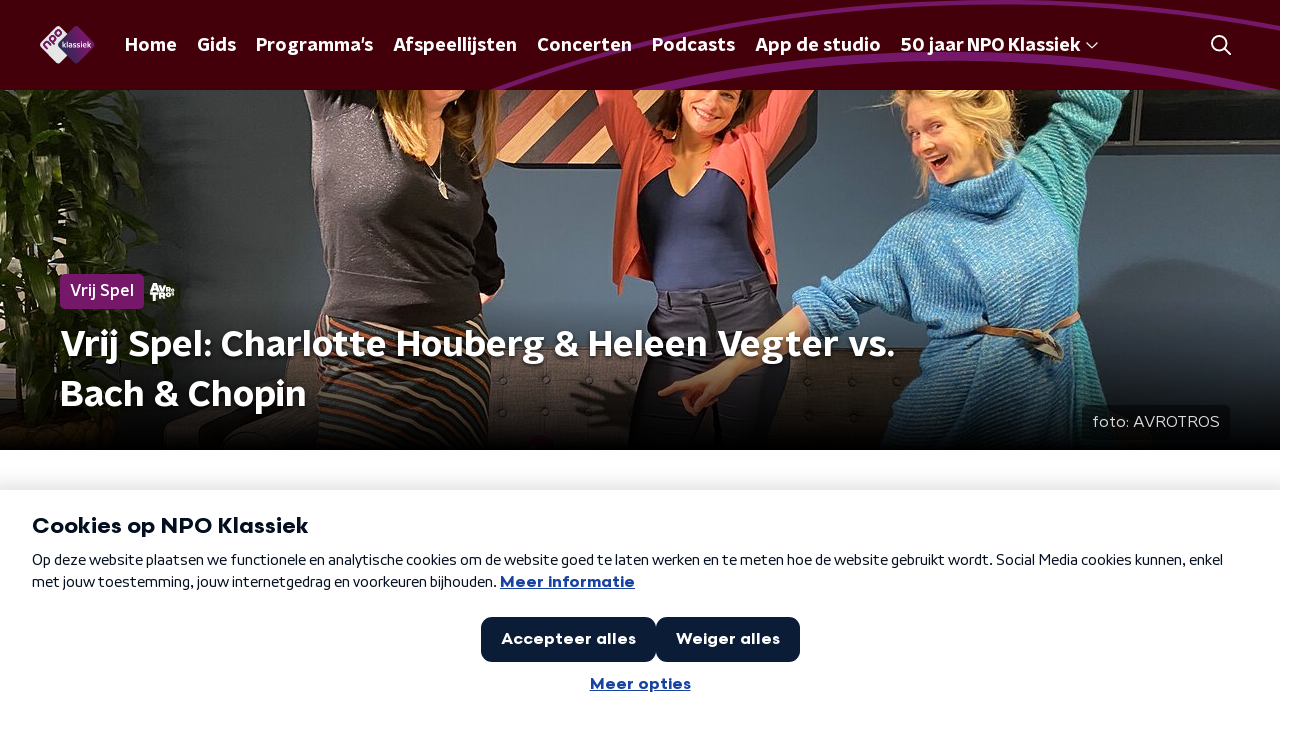

--- FILE ---
content_type: application/javascript
request_url: https://www.npoklassiek.nl/_next/static/chunks/5112-f51362f005e5d361.js
body_size: 6537
content:
"use strict";(self.webpackChunk_N_E=self.webpackChunk_N_E||[]).push([[5112],{64633:function(n,t,e){var r=e(66383),i=e(92228),o=e(52322),a=e(2784),c=e(76817),d=e(35505),u=e(71721);function l(){var n=(0,i.Z)(["\n  align-items: center;\n  color: ",";\n  display: flex;\n  flex-direction: column;\n  ","\n"]);return l=function(){return n},n}function s(){var n=(0,i.Z)(["\n  font-size: 1rem;\n  font-weight: ",";\n  margin-block-end: 5px;\n"]);return s=function(){return n},n}var f=new Set,p=d.ZP.div.withConfig({componentId:"sc-cbc591fe-0"})(l(),(function(n){var t=n.appearance,e=n.theme;return"dark"===t?e.textOnDarkColor:e.textOnLightColor}),(function(n){return n.isExpanded&&"pointer-events: none;"})),h=d.ZP.div.withConfig({componentId:"sc-cbc591fe-1"})(s(),(function(n){return n.theme.semiboldFontWeight}));t.Z=function(n){var t=n.appearance,e=void 0===t?"light":t,i=n.bannerId,d=n.scriptSrc,l=(0,r.Z)((0,c.YD)({triggerOnce:!0}),3),s=l[0],g=l[1],m=l[2],x=(0,u.m)(),v=Boolean(x)&&Boolean(x.state)?x.state:{isPlayerExpanded:!1},Z=(0,a.useState)(!1),b=Z[0],w=Z[1];return(0,a.useEffect)((function(){if(g&&m.target&&!f.has(d)){f.add(d);var n=document.createElement("script");return n.src=d,n.async=!0,m.target.append(n),function(){n.remove(),f.delete(d)}}}),[g,d,m]),(0,a.useEffect)((function(){w(v.isPlayerExpanded)}),[v.isPlayerExpanded]),(0,o.jsxs)(p,{appearance:e,isExpanded:b,ref:s,children:[(0,o.jsx)(h,{children:"Advertentie via ster.nl"}),(0,o.jsx)("div",{id:i})]})}},88811:function(n,t,e){var r=e(92228),i=e(52322),o=e(39097),a=e.n(o),c=e(35505),d=e(66241),u=e(23246);function l(){var n=(0,r.Z)(["\n  --padding-bottom: 20px;\n\n  display: flex;\n  margin: 0;\n  padding: 10px 0 var(--padding-bottom);\n  align-items: flex-start;\n\n  @media (min-width: ","px) {\n    --padding-bottom: 15px;\n  }\n\n  @media (min-width: ","px) {\n    --padding-bottom: 30px;\n  }\n"]);return l=function(){return n},n}function s(){var n=(0,r.Z)(["\n  align-items: center;\n  color: ",";\n  cursor: pointer;\n  display: flex;\n  font-weight: ",";\n  text-decoration: ",";\n\n  @media (hover: hover) {\n    &:hover {\n      text-decoration: underline;\n    }\n  }\n"]);return s=function(){return n},n}function f(){var n=(0,r.Z)(["\n  display: flex;\n  align-items: center;\n  white-space: nowrap;\n  color: ",";\n\n  > span {\n    overflow: hidden;\n    text-overflow: ellipsis;\n  }\n\n  > svg {\n    padding: 0 8px;\n\n    & [data-fill-color] {\n      fill: ",";\n    }\n  }\n\n  &:last-child {\n    overflow: hidden;\n\n    > svg {\n      display: none;\n    }\n  }\n"]);return f=function(){return n},n}var p=c.ZP.ol.withConfig({componentId:"sc-de153955-0"})(l(),u.J7.S,u.J7.L),h=c.ZP.a.withConfig({componentId:"sc-de153955-1"})(s(),(function(n){var t=n.appearance,e=n.theme;return"light"===t?e.breadcrumbLinkTextOnDarkColor:e.breadcrumbLinkTextOnLightColor}),(function(n){return n.theme.semiboldFontWeight}),(function(n){var t=n.theme;return t.breadcrumbLinkTextDecoration?t.breadcrumbLinkTextDecoration:"none"})),g=c.ZP.li.withConfig({componentId:"sc-de153955-2"})(f(),(function(n){var t=n.appearance,e=n.theme;return"light"===t?e.textOnDarkColor:e.textOnLightColor}),(function(n){var t=n.appearance,e=n.theme;return"light"===t?e.textOnDarkColor:e.textOnLightColor}));t.Z=function(n){var t=n.appearance,e=void 0===t?"dark":t,r=n.items;return r&&0!==r.length?(0,i.jsx)(p,{itemScope:!0,itemType:"https://schema.org/BreadcrumbList",children:r.map((function(n,t){return(0,i.jsxs)(g,{appearance:e,itemProp:"itemListElement",itemScope:!0,itemType:"https://schema.org/ListItem",children:[n.url?(0,i.jsxs)(i.Fragment,{children:[(0,i.jsx)(a(),{href:n.url,passHref:!0,children:(0,i.jsx)(h,{appearance:e,itemID:n.url,itemProp:"item",itemScope:!0,itemType:"https://schema.org/WebPage",children:(0,i.jsx)("span",{itemProp:"name",children:n.description})})}),(0,i.jsx)(d.Z,{size:6})]}):(0,i.jsx)("span",{itemProp:"name",children:n.description}),(0,i.jsx)("meta",{content:String(t+1),itemProp:"position"})]},t)}))}):null}},81709:function(n,t,e){var r=e(92228),i=e(35505),o=e(23246);function a(){var n=(0,r.Z)(["\n    flex-direction: column;\n  "]);return a=function(){return n},n}function c(){var n=(0,r.Z)(["\n  padding: 15px 0;\n  display: flex;\n  flex-direction: row;\n\n  ","\n"]);return c=function(){return n},n}var d=i.ZP.aside.withConfig({componentId:"sc-ec7202a-0"})(c(),o.wO.S(a()));t.Z=d},18884:function(n,t,e){var r=e(92228),i=e(35505),o=e(23246);function a(){var n=(0,r.Z)(["\n    display: grid;\n    grid-gap: 15px;\n    grid-template-columns: repeat(2, 1fr);\n  "]);return a=function(){return n},n}function c(){var n=(0,r.Z)(["\n    grid-gap: ","px;\n    grid-template-columns: repeat(4, 1fr);\n  "]);return c=function(){return n},n}function d(){var n=(0,r.Z)(["\n  display: flex;\n  flex-direction: column;\n  gap: 15px;\n\n  ","\n\n  ","\n"]);return d=function(){return n},n}var u=i.ZP.div.withConfig({componentId:"sc-3df3eb31-0"})(d(),o.wO.S(a()),(function(n){return o.wO.L(c(),n.gap?n.gap:15)}));t.Z=u},73104:function(n,t,e){var r=e(95178);t.Z=function(n){var t=n.content,e=t.contentType,i=t.value;return r.Z[e](i)}},67204:function(n,t,e){e.d(t,{Z:function(){return g}});var r=e(70865),i=e(92228),o=e(52322),a=e(35505),c=e(18884),d=e(50374),u=e(2998),l=e(47368),s=e(85120),f=e(45521);function p(){var n=(0,i.Z)(["\n  padding: ",";\n"]);return p=function(){return n},n}var h=(0,a.ZP)(s.Z).withConfig({componentId:"sc-5598c4d-0"})(p(),(function(n){return n.theme.contentSectionAttentionLinkWrapperPadding})),g=(0,a.Zz)((function(n){var t,e=n.articles,i=n.hasMoreNews,a=n.isFirst,s=void 0!==a&&a,p=n.isLast,g=void 0!==p&&p,m=n.moreNewsButton,x=n.sectionTitle,v=n.theme,Z=(0,u.t8)().state,b=Z.background,w=Z.backgroundColor,j=Z.backgroundFilter,C=Z.backgroundPosition,y=Z.endSlantedColor,I=Z.startSlantedColor,P=Z.variant;return 0===e.length?null:(0,o.jsxs)(d.Z,{background:b||w,backgroundFilter:j,backgroundPosition:C,endSlantedColor:y||w,endSlantedHeight:g?void 0:v.mainContentDefaultSlantedHeight,startSlantedColor:I||w,startSlantedHeight:s?void 0:v.mainContentDefaultSlantedHeight,variant:P,children:[(0,o.jsx)(f.Z,{children:x}),(0,o.jsx)(c.Z,{gap:25,children:e.map((function(n){return(0,o.jsx)(l.Z,(0,r.Z)({broadcasters:null!==(t=null===n||void 0===n?void 0:n.broadcasters)&&void 0!==t?t:null,category:n.categoryName,id:n.id,imageUrl:n.imageUrl,title:n.title,type:n.type,url:n.url},function(n){return["categorySlug"in n,"categoryTheme"in n,"openInNewWindow"in n].every(Boolean)}(n)?{categorySlug:n.categorySlug,categoryTheme:n.categoryTheme,openInNewWindow:n.openInNewWindow}:{}),n.id)}))}),i&&Boolean(m)&&(0,o.jsx)(h,{href:m.link,children:m.text})]})}))},47368:function(n,t,e){var r=e(25237),i=e.n(r)()((function(){return e.e(5275).then(e.bind(e,25275))}),{ssr:!0});t.Z=i},85120:function(n,t,e){var r=e(25237),i=e.n(r)()((function(){return e.e(2605).then(e.bind(e,92605))}),{ssr:!0});t.Z=i},45521:function(n,t,e){var r=e(25237),i=e.n(r)()((function(){return e.e(4778).then(e.bind(e,64778))}),{ssr:!0});t.Z=i},45112:function(n,t,e){e.d(t,{r:function(){return Pn}});var r=e(70865),i=e(92228),o=e(52322),a=e(25237),c=e.n(a),d=e(97729),u=e.n(d),l=e(39097),s=e.n(l),f=e(2784),p=e(35505),h=e(64633),g=e(14707),m=e(88811),x=e(26187),v=e(82147),Z=e(81709),b=e(28144),w=e(59504),j=e(15007),C=e(34419),y=e(73104),I=e(67204),P=e(68596),S=e(2998),k=e(24618),L=e(71278),O=e(23246),B=e(45897),A=e(66493),E=e(19713);function U(){var n=(0,i.Z)(["\n  display: flex;\n  flex-direction: column;\n"]);return U=function(){return n},n}function z(){var n=(0,i.Z)(["\n    grid-template-rows: auto 1fr;\n    grid-gap: 30px;\n    grid-row-gap: 0;\n  "]);return z=function(){return n},n}function H(){var n=(0,i.Z)(["\n    grid-template-columns: 190px auto;\n  "]);return H=function(){return n},n}function D(){var n=(0,i.Z)(["\n    grid-template-columns: 190px auto 170px;\n  "]);return D=function(){return n},n}function M(){var n=(0,i.Z)(["\n  grid-gap: 0;\n\n  ","\n\n  ","\n\n   ","\n"]);return M=function(){return n},n}function N(){var n=(0,i.Z)(["\n    display: none;\n  "]);return N=function(){return n},n}function T(){var n=(0,i.Z)(["\n  ","\n"]);return T=function(){return n},n}function W(){var n=(0,i.Z)(["\n  height: auto;\n"]);return W=function(){return n},n}function F(){var n=(0,i.Z)(["\n    display: block;\n    min-width: 160px;\n    grid-row: 1 / 3;\n  "]);return F=function(){return n},n}function J(){var n=(0,i.Z)(["\n  display: none;\n\n  ","\n"]);return J=function(){return n},n}function R(){var n=(0,i.Z)(["\n    grid-column: 2;\n    grid-row: 1 / 3;\n  "]);return R=function(){return n},n}function _(){var n=(0,i.Z)(["\n        @media (min-width: ","px) {\n          overflow: auto;\n        }\n      "]);return _=function(){return n},n}function V(){var n=(0,i.Z)(["\n  ","\n\n  ","\n"]);return V=function(){return n},n}function q(){var n=(0,i.Z)(["\n    margin: 0;\n    grid-column: 2;\n    grid-row: 3;\n  "]);return q=function(){return n},n}function Y(){var n=(0,i.Z)(["\n  ","\n"]);return Y=function(){return n},n}function $(){var n=(0,i.Z)(["\n  display: flex;\n  flex-direction: column;\n"]);return $=function(){return n},n}function G(){var n=(0,i.Z)(["\n    align-items: flex-start;\n    padding-left: 0;\n    padding-right: 0;\n    flex-direction: column;\n  "]);return G=function(){return n},n}function K(){var n=(0,i.Z)(["\n  position: relative;\n  align-items: center;\n  display: flex;\n  padding-bottom: 15px;\n\n  ","\n"]);return K=function(){return n},n}function Q(){var n=(0,i.Z)(["\n    font-size: 18px;\n    width: 100%;\n\n    &:after {\n      display: block;\n      position: relative;\n      padding-top: 10px;\n      margin-bottom: 5px;\n    }\n  "]);return Q=function(){return n},n}function X(){var n=(0,i.Z)(["\n  font-size: 14px;\n  padding: 5px 0;\n\n  span {\n    color: ",";\n  }\n\n  ","\n\n  ","\n"]);return X=function(){return n},n}function nn(){var n=(0,i.Z)(["\n    width: 88px;\n    height: 88px;\n    margin-bottom: 5px;\n    margin-top: 0;\n  "]);return nn=function(){return n},n}function tn(){var n=(0,i.Z)(["\n  width: 33px;\n  height: 33px;\n  border-radius: 50%;\n  margin: -2px 10px 0 0;\n\n  ",";\n"]);return tn=function(){return n},n}function en(){var n=(0,i.Z)(["\n  margin-top: -2px;\n\n  &:last-of-type > span::after {\n    content: '';\n  }\n"]);return en=function(){return n},n}function rn(){var n=(0,i.Z)(["\n    padding: 5px 0 0;\n    font-size: 16px;\n\n    &:after {\n      content: none;\n    }\n  "]);return rn=function(){return n},n}function on(){var n=(0,i.Z)(["\n  display: inline-block;\n\n  &:after {\n    content: '|';\n    padding: 0 5px;\n  }\n\n  ","\n"]);return on=function(){return n},n}function an(){var n=(0,i.Z)(["\n    padding-top: 0;\n    border-top: 0;\n  "]);return an=function(){return n},n}function cn(){var n=(0,i.Z)(["\n  border-top: 1px solid #ccc;\n  padding-top: 15px;\n\n  ","\n"]);return cn=function(){return n},n}function dn(){var n=(0,i.Z)(["\n  cursor: pointer;\n  color: inherit;\n  text-decoration: none;\n\n  @media (hover: hover) {\n    &:hover div {\n      color: ",";\n    }\n  }\n"]);return dn=function(){return n},n}function un(){var n=(0,i.Z)(["\n    flex-direction: column;\n    align-items: flex-start;\n    padding: 12px 0;\n  "]);return un=function(){return n},n}function ln(){var n=(0,i.Z)(["\n  display: flex;\n  align-items: center;\n  justify-content: flex-start;\n  padding: 5px 0;\n\n  ",";\n"]);return ln=function(){return n},n}function sn(){var n=(0,i.Z)(["\n    display: flex;\n    align-items: center;\n    justify-content: flex-start;\n  "]);return sn=function(){return n},n}function fn(){var n=(0,i.Z)(["\n  padding: 5px 0;\n\n  ","\n"]);return fn=function(){return n},n}function pn(){var n=(0,i.Z)(["\n    width: 70px;\n    height: 70px;\n  "]);return pn=function(){return n},n}function hn(){var n=(0,i.Z)(["\n    width: 85px;\n    height: 85px;\n  "]);return hn=function(){return n},n}function gn(){var n=(0,i.Z)(["\n  margin-right: 15px;\n  border-radius: 50%;\n  background-color: ",";\n  width: 50px;\n  height: 50px;\n\n  ","\n\n  ","\n"]);return gn=function(){return n},n}function mn(){var n=(0,i.Z)(["\n    line-height: 20px;\n    max-height: 50px;\n    overflow: hidden;\n    padding-top: 0;\n  "]);return mn=function(){return n},n}function xn(){var n=(0,i.Z)(["\n  font-family: ",";\n  font-weight: ",";\n  line-height: 22px;\n  padding-top: 8px;\n\n  ","\n"]);return xn=function(){return n},n}function vn(){var n=(0,i.Z)(["\n    margin-left: 10px;\n  "]);return vn=function(){return n},n}function Zn(){var n=(0,i.Z)(["\n  margin-top: 2px;\n  margin-left: 8px;\n\n  ","\n"]);return Zn=function(){return n},n}function bn(){var n=(0,i.Z)(["\n    flex: initial;\n    font-size: 16px;\n  "]);return bn=function(){return n},n}function wn(){var n=(0,i.Z)(["\n  flex: 1;\n  display: flex;\n  align-items: center;\n  justify-content: flex-end;\n  font-size: 14px;\n\n  ","\n"]);return wn=function(){return n},n}function jn(){var n=(0,i.Z)(["\n    & + div {\n      margin-top: 30px;\n    }\n  "]);return jn=function(){return n},n}function Cn(){var n=(0,i.Z)(["\n  & + div {\n    margin-top: 20px;\n  }\n\n  ","\n"]);return Cn=function(){return n},n}var yn=c()((function(){return e.e(2070).then(e.bind(e,12070))}),{loadableGenerated:{webpack:function(){return[12070]}},ssr:!1}),In=p.ZP.article.withConfig({componentId:"sc-cd0b0bd0-0"})(U()),Pn=(0,p.ZP)(x.Z).withConfig({componentId:"sc-cd0b0bd0-1"})(M(),O.wO.S(z()),O.wO.M(H()),O.wO.L(D())),Sn=p.ZP.div.withConfig({componentId:"sc-cd0b0bd0-2"})(T(),O.wO.L(N())),kn=(0,p.ZP)(h.Z).withConfig({componentId:"sc-cd0b0bd0-3"})(W()),Ln=(0,p.ZP)(v.Z).withConfig({componentId:"sc-cd0b0bd0-4"})(J(),O.wO.L(F())),On=(0,p.ZP)(b.Z).withConfig({componentId:"sc-cd0b0bd0-5"})(V(),O.wO.S(R()),"radio5"===A.o?(0,p.iv)(_(),O.J7.S):null),Bn=(0,p.ZP)(g.Z).withConfig({componentId:"sc-cd0b0bd0-6"})(Y(),O.wO.S(q())),An=(0,p.ZP)(Z.Z).withConfig({componentId:"sc-cd0b0bd0-7"})($()),En=p.ZP.div.withConfig({componentId:"sc-cd0b0bd0-8"})(K(),O.wO.S(G())),Un=p.ZP.div.withConfig({componentId:"sc-cd0b0bd0-9"})(X(),(function(n){return n.theme.lightTextColor}),(function(n){return!n.hideBorder&&"\n    &:after {\n      position: absolute;\n      bottom: 0;\n      left: 0;\n      content: '';\n      width: 100%;\n      border-bottom: 1px solid ".concat(n.theme.anchorColor||n.theme.mainAccentColor,";\n    }\n  ")}),O.wO.S(Q())),zn=p.ZP.img.withConfig({componentId:"sc-cd0b0bd0-10"})(tn(),O.wO.S(nn())),Hn=p.ZP.div.withConfig({componentId:"sc-cd0b0bd0-11"})(en()),Dn=p.ZP.span.withConfig({componentId:"sc-cd0b0bd0-12"})(on(),O.wO.S(rn())),Mn=p.ZP.div.withConfig({componentId:"sc-cd0b0bd0-13"})(cn(),O.wO.S(an())),Nn=p.ZP.a.withConfig({componentId:"sc-cd0b0bd0-14"})(dn(),(function(n){return n.theme.anchorHoverColor||n.theme.mainAccentColor})),Tn=p.ZP.div.withConfig({componentId:"sc-cd0b0bd0-15"})(ln(),O.wO.S(un())),Wn=p.ZP.div.withConfig({componentId:"sc-cd0b0bd0-16"})(fn(),O.dW.S(sn())),Fn=(0,p.ZP)(C.Z).withConfig({componentId:"sc-cd0b0bd0-17"})(gn(),(function(n){return n.theme.lightBackgroundColor}),O.wO.S(pn()),O.wO.L(hn())),Jn=p.ZP.div.withConfig({componentId:"sc-cd0b0bd0-18"})(xn(),(function(n){return n.theme.semiboldFontFamily}),(function(n){return n.theme.semiboldFontWeight}),O.dW.S(mn())),Rn=p.ZP.span.withConfig({componentId:"sc-cd0b0bd0-19"})(Zn(),O.wO.S(vn())),_n=p.ZP.span.withConfig({componentId:"sc-cd0b0bd0-20"})(wn(),O.wO.S(bn())),Vn=p.ZP.div.withConfig({componentId:"sc-cd0b0bd0-21"})(Cn(),O.wO.S(jn()));t.Z=(0,p.Zz)((function(n){var t,e,i=n.article,a=n.breadcrumbs,c=n.broadcasters,d=n.desktopAd,l=n.mobileAd,p=n.pageHeaderBackgroundImagePortraitSource,g=n.pageHeaderBackgroundImagePortraitUrl,x=n.pageHeaderBackgroundImageSource,v=n.pageHeaderBackgroundImageUrl,Z=n.pageHeaderLabel,b=n.pageHeaderLabelAppearance,O=void 0===b?"primary":b,A=n.pageHeaderTitle,U=n.relatedArticles,z=n.shareLinks,H=n.standpointBlock,D=n.theme,M=n.themeVariant,N=void 0===M?"default":M,T=(0,f.useRef)(),W=(0,f.useState)(""),F=W[0],J=W[1],R=null===(t=(0,E.F)(D,i.category.theme))||void 0===t?void 0:t.background;(0,f.useEffect)((function(){J((0,B.$)(T.current))}),[T]);return(0,o.jsxs)(o.Fragment,{children:[(0,o.jsx)(u(),{children:(0,o.jsx)("script",{dangerouslySetInnerHTML:{__html:JSON.stringify({"@context":"https://schema.org","@type":"NewsArticle",author:{"@type":"Organization",name:i.ldJson.author},dateModified:i.ldJson.dateModified,datePublished:i.ldJson.datePublished,description:i.ldJson.description,headline:A,image:[i.ldJson.imageUrl],mainEntityOfPage:i.ldJson.url,publisher:{"@type":"Organization",logo:{"@type":"ImageObject",height:200,url:i.ldJson.publisherImage,width:200},name:i.ldJson.publisherName},url:i.ldJson.url})},type:"application/ld+json"})}),(0,o.jsxs)(In,{children:[(0,o.jsx)(j.Z,{backgroundImageAppearance:"secondary",backgroundImageHeight:"high",backgroundImagePortraitUrl:g,backgroundImageUrl:v,borderBottomColor:R,broadcasters:c,imageSource:x,label:Z,labelAppearance:O,labelColor:R,portraitImageSource:p,title:A}),(0,o.jsxs)(P.Z,{initialVariant:N,children:[Boolean(a)&&(0,o.jsx)(m.Z,{items:a}),(0,o.jsxs)(Pn,{children:[(0,o.jsx)(An,{children:(0,o.jsxs)(En,{children:[Boolean(i.showAuthor)&&i.authorImageUrl&&(0,o.jsx)(zn,{alt:i.authorName,loading:"lazy",src:i.authorImageUrl}),(0,o.jsxs)(Un,{hideBorder:Boolean(i.hideMetadata),children:[Boolean(i.showAuthor)&&i.authorName&&(0,o.jsxs)("div",{children:[(0,o.jsx)("span",{children:"Door:"})," ",(0,o.jsx)("strong",{children:i.authorName})]}),!i.hideMetadata&&i.articlePublishDate&&(0,o.jsx)(Hn,{children:(0,o.jsxs)(Dn,{children:[(0,L.fh)(i.articlePublishDate)," ",(0,L.u6)(i.articlePublishDate)]})}),!i.hideMetadata&&Boolean(i.showLastUpdated)&&i.articleUpdateDate&&(0,o.jsx)(Hn,{children:(0,o.jsxs)(Dn,{children:["Aangepast ",(0,L.fh)(i.articleUpdateDate).toLowerCase()," ",(0,L.u6)(i.articleUpdateDate)]})})]}),!i.hideMetadata&&F&&(0,o.jsxs)(_n,{children:[(0,o.jsx)(k.Z,{color:D.textOnLightColor}),(0,o.jsx)(Rn,{children:F})]})]})}),(0,o.jsxs)(On,{ref:T,children:[Boolean(H)&&(0,o.jsx)(yn,(0,r.Z)({},H),H.formId),i.introduction&&(0,o.jsx)(w.Z,{appearance:"strong",content:i.introduction}),null===(e=i.content)||void 0===e?void 0:e.map((function(n,t){return(0,o.jsx)(Vn,{children:(0,o.jsx)(y.Z,{content:n})},"ci".concat(t))}))]}),(0,o.jsx)(Ln,{children:d&&(0,o.jsx)(kn,{bannerId:d.bannerId,scriptSrc:d.scriptSrc})}),function(n){return Boolean(n.programme)||Boolean(n.podcast)||n.artists.length>0}(i)&&(0,o.jsxs)(Mn,{children:[Boolean(i.programme)&&(0,o.jsx)(s(),{href:i.programme.url,passHref:!0,children:(0,o.jsx)(Nn,{children:(0,o.jsxs)(Wn,{children:[(0,o.jsx)(Fn,{alt:i.programme.name,imageSize:C.l.PLAYER_PREVIEW,imageUrl:i.programme.imageUrl}),(0,o.jsxs)("div",{children:[(0,o.jsx)(Jn,{children:i.programme.name}),(0,o.jsx)("span",{children:i.programme.broadcasterName})]})]})})},i.programme.id),Boolean(i.podcast)&&(0,o.jsx)(s(),{href:i.podcast.url,passHref:!0,children:(0,o.jsx)(Nn,{children:(0,o.jsxs)(Wn,{children:[(0,o.jsx)(Fn,{alt:i.podcast.name,imageSize:C.l.PLAYER_PREVIEW,imageUrl:i.podcast.imageUrl}),(0,o.jsxs)("div",{children:[(0,o.jsx)(Jn,{children:i.podcast.name}),(0,o.jsx)("span",{children:i.podcast.broadcasterName})]})]})})},i.podcast.id),i.artists.map((function(n){return(0,o.jsx)(s(),{href:n.url,passHref:!0,children:(0,o.jsx)(Nn,{children:(0,o.jsxs)(Tn,{children:[(0,o.jsx)(Fn,{alt:n.name,imageSize:C.l.PLAYER_PREVIEW,imageUrl:n.imageUrl}),(0,o.jsx)(Jn,{children:n.name})]})})},n.id)}))]}),(0,o.jsx)(Bn,{shareLinks:z,tags:i.tags})]}),l&&(0,o.jsx)(Sn,{children:(0,o.jsx)(h.Z,{bannerId:l.bannerId,scriptSrc:l.scriptSrc})})]}),U&&U.articles.length>0&&(0,o.jsx)(S.xb,{initialVariant:U.themeVariant,children:(0,o.jsx)(I.Z,(0,r.Z)({isFirst:!0,isLast:!0},U))})]})]})}))},24618:function(n,t,e){var r=e(70865),i=e(96670),o=e(26297),a=e(92228),c=e(52322);function d(){var n=(0,a.Z)(["\n  g > g {\n    fill: ",";\n  }\n"]);return d=function(){return n},n}var u=e(35505).ZP.svg.withConfig({componentId:"sc-72df9907-0"})(d(),(function(n){return n.fillColor}));t.Z=function(n){var t=n.color,e=n.size,a=void 0===e?20:e,d=(0,o.Z)(n,["color","size"]);return(0,c.jsxs)(u,(0,i.Z)((0,r.Z)({fillColor:t,height:"".concat(a,"px"),preserveAspectRatio:"none",viewBox:"0 0 14 14",width:"".concat(a,"px"),xmlns:"http://www.w3.org/2000/svg"},d),{children:[(0,c.jsx)("title",{children:"clock"}),(0,c.jsx)("g",{fill:"none",fillRule:"evenodd",stroke:"none",strokeWidth:"1",children:(0,c.jsx)("path",{d:"M7,0 C3.13306452,0 0,3.13306452 0,7 C0,10.8669355 3.13306452,14 7,14 C10.8669355,14 14,10.8669355 14,7 C14,3.13306452 10.8669355,0 7,0 Z M13.0967742,7 C13.0967742,10.3504032 10.3842742,13.0967742 7,13.0967742 C3.64959677,13.0967742 0.903225806,10.3842742 0.903225806,7 C0.903225806,3.64959677 3.61572581,0.903225806 7,0.903225806 C10.3504032,0.903225806 13.0967742,3.61572581 13.0967742,7 Z M8.89395161,9.49233871 L6.60201613,7.82701613 C6.51451613,7.76209677 6.46370968,7.66048387 6.46370968,7.55322581 L6.46370968,3.0483871 C6.46370968,2.86209677 6.61612903,2.70967742 6.80241935,2.70967742 L7.19758065,2.70967742 C7.38387097,2.70967742 7.53629032,2.86209677 7.53629032,3.0483871 L7.53629032,7.17782258 L9.52620968,8.62580645 C9.67862903,8.7358871 9.70967742,8.94758065 9.59959677,9.1 L9.36814516,9.41895161 C9.25806452,9.56854839 9.04637097,9.60241935 8.89395161,9.49233871 L8.89395161,9.49233871 Z",fill:"#000000",fillRule:"nonzero"})})]}))}},45897:function(n,t,e){e.d(t,{$:function(){return r}});var r=function(n){var t;if(!n||(null===(t=n.querySelector)||void 0===t?void 0:t.call(n,"#PUZZLE")))return"";var e,r,i,o=n.querySelectorAll("h1, h2, h3, h4, h5, p, li, td, th"),a=Array.from(o).map((function(n){return null!==(r=null!==(e=n.innerText)&&void 0!==e?e:n.textContent)&&void 0!==r?r:""})).join(" ").trim(),c=a?(null!==(i=a.match(/\S+/g))&&void 0!==i?i:[]).length:0,d=c/200*60,u=8*n.querySelectorAll('[data-content-type="article-embed"]').length+4*n.querySelectorAll("img").length,l=4.4*Math.floor(c/100),s=Math.ceil(d+u+l);if(0===s)return"";if(s<90)return"1 minuut";if(s>=3600)return"Meer dan een uur";var f=Math.ceil(s/60);return 60===f?"1 uur":"".concat(f," ").concat(1===f?"minuut":"minuten")}},19713:function(n,t,e){e.d(t,{C:function(){return r},F:function(){return i}});var r=function(n){switch(n){case"primaryColor":return"mainAccent";case"secondaryColor":return"secondaryAccent";default:return"default"}},i=function(n,t){var e;return null===(e=n.articleCategoryColors)||void 0===e?void 0:e[t]}}}]);

--- FILE ---
content_type: application/javascript
request_url: https://www.npoklassiek.nl/_next/static/chunks/pages/programmas-f782f1e02d36e51f.js
body_size: 5307
content:
(self.webpackChunk_N_E=self.webpackChunk_N_E||[]).push([[5044],{67603:function(n,t,r){(window.__NEXT_P=window.__NEXT_P||[]).push(["/programmas",function(){return r(46197)}])},46197:function(n,t,r){"use strict";r.r(t),r.d(t,{__N_SSP:function(){return J},default:function(){return W}});var e=r(70865),i=r(26297),o=r(52322),a=r(92228),u=r(63602),c=r(5632),l=r(2784),s=r(35505),d=r(11281),f=r(18884),g=r(15007),h=r(4330),p=r(14702),x=r(34419),v=r(38280),m=r(52686),b=r(75007),Z=r(2998),C=r(23246),k=r(53029);function w(){var n=(0,a.Z)(["\n  --font-size: 0.875rem;\n\n  color: ",";\n  font-size: var(--font-size);\n  line-height: 1.375;\n  margin: 10px 0 0;\n\n  @media (min-width: ","px) {\n    --font-size: 1rem;\n  }\n"]);return w=function(){return n},n}function j(){var n=(0,a.Z)(["\n  --font-size: 0.875rem;\n\n  color: ",";\n  font-size: var(--font-size);\n  line-height: 1.375;\n  margin: 4px 0 0;\n\n  @media (min-width: ","px) {\n    --font-size: 1rem;\n  }\n"]);return j=function(){return n},n}function S(){var n=(0,a.Z)(["\n  margin-bottom: 15px;\n"]);return S=function(){return n},n}var P=s.ZP.h3.withConfig({componentId:"sc-2a3b02cd-0"})(w(),(function(n){return n.textColor}),C.J7.M),z=s.ZP.span.withConfig({componentId:"sc-2a3b02cd-1"})(j(),(function(n){return n.textColor}),C.J7.M),H=s.ZP.div.withConfig({componentId:"sc-2a3b02cd-2"})(S()),L=function(n){var t=n.broadcasters,r=n.imageUrl,e=n.name,i=n.url,a=(0,Z.t8)().state.textColor,u=(0,l.useRef)(null),c=(0,k.Z)(u,{freezeOnceVisible:!0}),s=Boolean(null===c||void 0===c?void 0:c.isIntersecting),d=function(n){return 0===n.length||n.length>2?null:n.join("/")}(t);return d?(0,o.jsxs)(b.Z,{href:i,lazyLoadingRef:u,children:[(0,o.jsx)(m.Z,{$isVisible:s,alt:e,as:x.Z,height:"252",imageSize:x.l.TILE,imageUrl:null!==r&&void 0!==r?r:v.R,loading:"lazy",width:"252"}),(0,o.jsxs)(H,{children:[(0,o.jsx)(P,{textColor:a,children:e}),(0,o.jsx)(z,{textColor:a,children:d})]})]}):(0,o.jsx)(v.Z,{href:i,imageUrl:r,name:e})},y=r(68596),I=r(98580);function O(){var n=(0,a.Z)(["\n  display: flex;\n  flex-direction: column;\n"]);return O=function(){return n},n}function T(){var n=(0,a.Z)(["\n    margin-bottom: 30px;\n  "]);return T=function(){return n},n}function _(){var n=(0,a.Z)(["\n  margin-bottom: 20px;\n\n  ","\n"]);return _=function(){return n},n}function N(){var n=(0,a.Z)(["\n    grid-gap: 20px;\n    grid-template-columns: repeat(3, 1fr);\n  "]);return N=function(){return n},n}function M(){var n=(0,a.Z)(["\n    grid-gap: 25px;\n    grid-template-columns: repeat(4, 1fr);\n  "]);return M=function(){return n},n}function B(){var n=(0,a.Z)(["\n  display: grid;\n  grid-gap: 15px;\n  grid-template-columns: repeat(2, 1fr);\n\n  ","\n\n  ","\n"]);return B=function(){return n},n}var F=s.ZP.article.withConfig({componentId:"sc-5c5e2bf-0"})(O()),V=s.ZP.div.withConfig({componentId:"sc-5c5e2bf-1"})(_(),C.wO.M(T())),E=(0,s.ZP)(f.Z).withConfig({componentId:"sc-5c5e2bf-2"})(B(),C.wO.M(N()),C.wO.L(M())),R=function(n){var t=n.currentUrl,r=n.initialValues,i=n.pageHeaderBackgroundImageUrl,a=n.pageHeaderLabel,s=n.pageHeaderShowDecoration,f=n.pageHeaderTitle,x=n.pagination,v=n.programmes,m=n.programmesUrl,b=n.sortValues,Z=(0,l.useState)(!1),C=Z[0],k=Z[1],w=(0,c.useRouter)();return(0,l.useEffect)((function(){k(!1)}),[w.asPath]),(0,o.jsxs)(F,{children:[(0,o.jsx)(g.Z,{backgroundImageUrl:i,label:a,showDecoration:s,title:f}),(0,o.jsxs)(y.Z,{initialVariant:"default",children:[(0,o.jsx)(V,{children:(0,o.jsx)(u.J9,{initialValues:r,onSubmit:function(n){var t={sort:b[0].id},e=(0,I.Z)(m,r,t),i=(0,I.Z)(m,n,t);e!==i&&(k(!0),w.push(i))},children:function(n){var t=n.handleSubmit,r=n.setFieldValue,e=n.submitForm,i=n.values;return(0,o.jsx)("form",{onSubmit:t,children:(0,o.jsx)(d.Z,{controls:[{label:"Sorteren",name:"sort",options:b,value:i.sort}],onValueChange:function(n,t){r(n,t,!1),e()}})})}})}),C?(0,o.jsx)(h.Z,{}):(0,o.jsxs)(o.Fragment,{children:[(0,o.jsx)(E,{children:v.map((function(n){return(0,o.jsx)(L,(0,e.Z)({},n),n.id)}))}),x.maxPage>1&&(0,o.jsx)(p.Z,{baseHref:t,currentPage:x.currentPage,maxPage:x.maxPage})]})]})]})},U=r(66724),D=r(21264),X=r(32e3),J=!0,W=function(n){if((0,U.V)(n))return(0,o.jsx)(X.Z,(0,e.Z)({},n));var t=n.seo,r=n.title,a=n.trackingObj,u=(0,i.Z)(n,["seo","title","trackingObj"]);return(0,o.jsx)(D.Z,{seo:t,title:r,trackingObj:a,children:(0,o.jsx)(R,(0,e.Z)({},u))})}},45890:function(n,t,r){"use strict";var e=r(89755);t.Z=e.Z},18884:function(n,t,r){"use strict";var e=r(92228),i=r(35505),o=r(23246);function a(){var n=(0,e.Z)(["\n    display: grid;\n    grid-gap: 15px;\n    grid-template-columns: repeat(2, 1fr);\n  "]);return a=function(){return n},n}function u(){var n=(0,e.Z)(["\n    grid-gap: ","px;\n    grid-template-columns: repeat(4, 1fr);\n  "]);return u=function(){return n},n}function c(){var n=(0,e.Z)(["\n  display: flex;\n  flex-direction: column;\n  gap: 15px;\n\n  ","\n\n  ","\n"]);return c=function(){return n},n}var l=i.ZP.div.withConfig({componentId:"sc-3df3eb31-0"})(c(),o.wO.S(a()),(function(n){return o.wO.L(u(),n.gap?n.gap:15)}));t.Z=l},4330:function(n,t,r){"use strict";var e=r(92228),i=r(52322),o=r(35505),a=r(1190);function u(){var n=(0,e.Z)(["\n  display: flex;\n  height: 500px;\n  align-items: center;\n  justify-content: center;\n"]);return u=function(){return n},n}var c=o.ZP.div.withConfig({componentId:"sc-4f8f1d41-0"})(u());t.Z=(0,o.Zz)((function(n){var t=n.theme;return(0,i.jsx)(c,{children:(0,i.jsx)(a.Qv,{color:t.mainAccentColor,size:60})})}))},52686:function(n,t,r){"use strict";var e=r(92228),i=r(35505),o=r(23246);function a(){var n=(0,e.Z)(["\n    box-shadow: 0 2px 4px rgba(0, 0, 0, 0.25);\n  "]);return a=function(){return n},n}function u(){var n=(0,e.Z)(["\n  width: 100%;\n  height: auto;\n  box-shadow: 0 0 4px rgba(0, 0, 0, 0.25);\n  border-radius: ",";\n  /* since lazyLoading is optional, we set visibility to true by default */\n\n  display: ",";\n  ","\n"]);return u=function(){return n},n}var c=i.ZP.img.withConfig({componentId:"sc-4030dc0b-0"})(u(),(function(n){return n.theme.defaultBorderRadius}),(function(n){var t=n.$isVisible;return void 0===t||t?"block":"none"}),o.wO.M(a()));t.Z=c},77278:function(n,t,r){"use strict";var e=r(92228),i=r(35505),o=r(23246);function a(){var n=(0,e.Z)(["\n  --font-size: 0.875rem;\n\n  color: ",";\n  font-size: var(--font-size);\n  line-height: 1.375;\n  margin: 10px 0 0;\n\n  @media (min-width: ","px) {\n    --font-size: 1rem;\n  }\n"]);return a=function(){return n},n}var u=i.ZP.h3.withConfig({componentId:"sc-67273939-0"})(a(),(function(n){return n.textColor}),o.J7.M);t.Z=u},75007:function(n,t,r){"use strict";var e=r(70865),i=r(96670),o=r(26297),a=r(92228),u=r(52322),c=r(39097),l=r.n(c),s=r(35505),d=r(2998),f=r(17066),g=r(52686);function h(){var n=(0,a.Z)(["\n  --transition-duration: 200ms;\n\n  position: relative;\n  display: block;\n  text-decoration: none;\n\n  p {\n    /* TODO: remove styling like this from the parent, not it's responsibility */\n    color: ",";\n  }\n\n  img {\n    transition: box-shadow var(--transition-duration);\n  }\n\n  h3,\n  p,\n  span {\n    transition: color var(--transition-duration);\n  }\n\n  svg {\n    transition: opacity var(--transition-duration);\n  }\n\n  &:hover {\n    "," {\n      box-shadow: 0 2px 8px rgba(0, 0, 0, 0.6);\n    }\n\n    h3,\n    p,\n    span {\n      color: ",";\n    }\n\n    svg {\n      opacity: 1;\n    }\n  }\n"]);return h=function(){return n},n}var p=s.ZP.a.withConfig({componentId:"sc-386e484-0"})(h(),(function(n){return n.textColor}),g.Z,(function(n){return n.hoverTextColor}));t.Z=function(n){var t=n.children,r=n.className,a=n.href,c=n.lazyLoadingRef,s=(0,o.Z)(n,["children","className","href","lazyLoadingRef"]),g="string"===typeof a&&(0,f.hD)(a),h=(0,d.t8)().state,x=h.hoverTextColor,v=h.textColor;return g?(0,u.jsx)(l(),(0,i.Z)((0,e.Z)({href:g},s),{passHref:!0,children:(0,u.jsx)(p,{className:r,hoverTextColor:x,ref:c,textColor:v,children:t})})):(0,u.jsx)(p,{className:r,hoverTextColor:x,href:String(a),ref:c,rel:"noopener noreferrer",target:"_blank",textColor:v,children:t})}},38280:function(n,t,r){"use strict";r.d(t,{R:function(){return s}});var e=r(52322),i=r(86557),o=r(34419),a=r(2998),u=r(52686),c=r(77278),l=r(75007),s=(0,i.t)("/images/components/base-tile/placeholder.webp");t.Z=function(n){var t=n.className,r=n.href,i=n.imageUrl,d=n.name,f=(0,a.t8)().state.textColor;return(0,e.jsxs)(l.Z,{className:t,href:r,children:[(0,e.jsx)(u.Z,{alt:d,as:o.Z,imageSize:o.l.TILE,imageUrl:i||s,loading:"lazy"}),(0,e.jsx)(c.Z,{textColor:f,children:d})]})}},14702:function(n,t,r){"use strict";var e=r(92228),i=r(52322),o=r(97729),a=r.n(o),u=r(39097),c=r.n(u),l=r(35505),s=r(45890),d=r(2998),f=r(7737),g=r(68365),h=r(93542);function p(){var n=(0,e.Z)(["\n  padding: 15px 0;\n  display: flex;\n  justify-content: center;\n  align-items: center;\n  gap: 15px;\n"]);return p=function(){return n},n}function x(){var n=(0,e.Z)(["\n  display: inline-block;\n  width: 25px;\n  height: 40px;\n  text-align: center;\n  line-height: 40px;\n\n  color: ",";\n"]);return x=function(){return n},n}function v(){var n=(0,e.Z)(["\n  align-items: center;\n  border-radius: ",";\n  display: flex;\n  font-size: 18px;\n  height: 30px;\n  justify-content: center;\n  margin: 0 3px;\n  min-width: 30px;\n  padding: 5px;\n  text-decoration: none;\n  transition: all 0.2s ease;\n\n  @media (hover: hover) {\n    &:hover {\n      background: ",";\n      color: ",";\n    }\n  }\n\n  ","\n  ","\n"]);return v=function(){return n},n}function m(){var n=(0,e.Z)(["\n      font-family: ",";\n      font-weight: ",";\n      color: ",";\n      background: ",";\n    "]);return m=function(){return n},n}function b(){var n=(0,e.Z)(["\n  color: ",";\n\n  ","\n"]);return b=function(){return n},n}var Z=function(n){var t=n.baseHref,r=n.currentPage,e=n.maxPage,o="".concat(h.env.NEXT_PUBLIC_STATIC_URL_PATH_PREFIX||"").concat(t);return(0,i.jsxs)(a(),{children:[r<e&&(0,i.jsx)("link",{href:(0,f.K)(o,r+1),rel:"next"}),r>1&&(0,i.jsx)("link",{href:(0,f.K)(o,r-1),rel:"prev"})]})},C=l.ZP.div.withConfig({componentId:"sc-bb1382dc-0"})(p()),k=l.ZP.span.withConfig({componentId:"sc-bb1382dc-1"})(x(),(function(n){return n.paginationLinkTextColor})),w=l.ZP.a.withConfig({componentId:"sc-bb1382dc-2"})(v(),(function(n){return n.theme.defaultBorderRadius}),(function(n){return n.paginationLinkHoverBackgroundColor}),(function(n){return n.paginationLinkHoverTextColor}),(function(n){return!n.isCurrent&&"cursor: pointer;"}),(function(n){return n.isCurrent&&"pointer-events: none;"})),j=(0,l.ZP)(w).withConfig({componentId:"sc-bb1382dc-3"})(b(),(function(n){return n.paginationLinkTextColor}),(function(n){return n.isCurrent&&(0,l.iv)(m(),n.theme.semiboldFontFamily,n.theme.semiboldFontWeight,n.paginationLinkCurrentTextColor,n.paginationLinkCurrentBackgroundColor)}));t.Z=function(n){var t=n.baseHref,r=n.currentPage,e=n.maxPage,o=n.shallow,a=void 0!==o&&o,u=(0,d.t8)().state,l=u.paginationLinkCurrentBackgroundColor,h=u.paginationLinkCurrentTextColor,p=u.paginationLinkHoverBackgroundColor,x=u.paginationLinkHoverTextColor,v=u.paginationLinkTextColor,m=function(){return r>1?(0,i.jsx)(c(),{href:(0,g.W)(t,r-1),passHref:!0,shallow:a,children:(0,i.jsx)(s.Z,{direction:"left"})}):null},b=function(){return r<e?(0,i.jsx)(c(),{href:(0,g.W)(t,r+1),passHref:!0,shallow:a,children:(0,i.jsx)(s.Z,{})}):null};return(0,i.jsxs)(C,{children:[(0,i.jsx)(Z,{baseHref:t,currentPage:r,maxPage:e}),(0,i.jsx)(m,{}),(0,f.X)(r,e).map((function(n,r){var e=n.isCurrent,o=n.isSpacer,u=n.page;return o?(0,i.jsx)(k,{paginationLinkTextColor:v,children:"\u2026"},r):(0,i.jsx)(c(),{href:(0,g.W)(t,u),passHref:!0,shallow:a,children:(0,i.jsx)(j,{isCurrent:e,paginationLinkCurrentBackgroundColor:l,paginationLinkCurrentTextColor:h,paginationLinkHoverBackgroundColor:p,paginationLinkHoverTextColor:x,paginationLinkTextColor:v,children:u})},r)})),(0,i.jsx)(b,{})]})}},68596:function(n,t,r){"use strict";var e=r(92228),i=r(52322),o=r(35505),a=r(17770),u=r(29752),c=r(11519),l=r(25430),s=r(2998),d=r(23246),f=r(66493);function g(){var n=(0,e.Z)(["\n  display: flex;\n  flex-direction: column;\n  background: ",";\n"]);return g=function(){return n},n}function h(){var n=(0,e.Z)(["\n    background-size: ",";\n  "]);return h=function(){return n},n}function p(){var n=(0,e.Z)(["\n    background-size: ",";\n  "]);return p=function(){return n},n}function x(){var n=(0,e.Z)(["\n    background-size: ",";\n  "]);return x=function(){return n},n}function v(){var n=(0,e.Z)(["\n    border-radius: 0;\n    margin-top: ",";\n    margin-bottom: -1px;\n    padding: ","px 0 ",";\n    ","\n  "]);return v=function(){return n},n}function m(){var n=(0,e.Z)(["\n  z-index: 1;\n  position: relative;\n  margin-left: 0;\n  margin-right: 0;\n  margin-top: ",";\n  margin-bottom: -1px;\n  overflow: hidden;\n  padding: ","\n    0 ",";\n  background: ",";\n  ","\n  ","\n\n  ","\n\n  ","\n\n  ","\n\n  ","\n"]);return m=function(){return n},n}function b(){var n=(0,e.Z)(["\n    height: ","px;\n  "]);return b=function(){return n},n}function Z(){var n=(0,e.Z)(["\n    top: -60px;\n    height: ","px;\n  "]);return Z=function(){return n},n}function C(){var n=(0,e.Z)(["\n    top: -90px;\n    height: ","px;\n  "]);return C=function(){return n},n}function k(){var n=(0,e.Z)(["\n        top: 0;\n        left: -145px;\n      "]);return k=function(){return n},n}function w(){var n=(0,e.Z)(["\n        top: 0;\n        right: -105px;\n      "]);return w=function(){return n},n}function j(){var n=(0,e.Z)(["\n          left: -195px;\n        "]);return j=function(){return n},n}function S(){var n=(0,e.Z)(["\n          right: -160px;\n        "]);return S=function(){return n},n}function P(){var n=(0,e.Z)(["\n      width: ","px;\n      height: ","px;\n\n      ","\n\n      ","\n\n    "]);return P=function(){return n},n}function z(){var n=(0,e.Z)(["\n          left: -200px;\n        "]);return z=function(){return n},n}function H(){var n=(0,e.Z)(["\n          left: auto;\n          right: -170px;\n        "]);return H=function(){return n},n}function L(){var n=(0,e.Z)(["\n      width: ","px;\n      height: ","px;\n\n      ","\n\n      ","\n\n    "]);return L=function(){return n},n}function y(){var n=(0,e.Z)(["\n          left: 50%;\n          margin-left: -","px;\n        "]);return y=function(){return n},n}function I(){var n=(0,e.Z)(["\n          left: 50%;\n          right: auto;\n          margin-left: 365px;\n        "]);return I=function(){return n},n}function O(){var n=(0,e.Z)(["\n      width: ","px;\n      height: ","px;\n\n      ","\n\n      ","\n    "]);return O=function(){return n},n}function T(){var n=(0,e.Z)(["\n  z-index: -1;\n  overflow: hidden;\n  position: absolute;\n  top: -30px;\n  width: 100vw;\n  height: ","px;\n  pointer-events: none;\n  max-width: 100%;\n\n  ","\n\n  ","\n\n  ","\n\n  &:before {\n    content: '';\n    position: absolute;\n    display: block;\n    width: ","px;\n    height: ","px;\n    background: ",";\n    background-size: cover;\n    background-position: left top;\n    margin-left: 0;\n\n    ","\n\n    ","\n\n    ","\n\n    ","\n\n    ","\n  }\n"]);return T=function(){return n},n}var _=o.ZP.div.withConfig({componentId:"sc-8cb50e81-0"})(g(),(function(n){return n.background||n.theme.mainContentBackgroundColor})),N=o.ZP.div.withConfig({componentId:"sc-8cb50e81-1"})(m(),(function(n){return n.startSlantedHeight?"".concat(Math.ceil(.5*n.startSlantedHeight),"px"):0}),(function(n){return n.startSlantedHeight?"".concat(Math.ceil(.5*n.theme.mainContentPaddingTopSlanted),"px"):"".concat(Math.ceil(.5*n.theme.mainContentPaddingTopNoSlant),"px")}),(function(n){return n.endSlantedHeight?"".concat(.5*n.endSlantedHeight+16,"px"):"16px"}),(function(n){return n.background||n.theme.mainContentBackgroundColor}),(function(n){return Boolean(n.backgroundPosition)&&"background-position: ".concat(n.backgroundPosition,";")}),(function(n){return Boolean(n.backgroundFilter)&&"backdrop-filter: ".concat(n.backgroundFilter,";")}),d.wO.XS(h(),(function(n){return n.backgroundSize?n.backgroundSize:"213%"})),d.wO.M(p(),(function(n){return n.backgroundSize?n.backgroundSize:"100%"})),d.wO.XL(x(),(function(n){return n.backgroundSize?n.backgroundSize:"85%"})),d.wO.M(v(),(function(n){return n.startSlantedHeight?"".concat(n.startSlantedHeight,"px"):0}),(function(n){return n.startSlantedHeight?n.theme.mainContentPaddingTopSlanted:n.theme.mainContentPaddingTopNoSlant}),(function(n){return n.endSlantedHeight?"".concat(.5*n.endSlantedHeight+26,"px"):"26px"}),(function(n){return n.backgroundFromM?"background: ".concat(n.backgroundFromM,";"):""}))),M=520,B=o.ZP.div.withConfig({componentId:"sc-8cb50e81-2"})(T(),260,d.wO.S(b(),340),d.wO.M(Z(),370),d.wO.L(C(),M),260,260,(function(n){return n.theme.contentSectionDecorationBackground}),(function(n){return"left"===n.decoration&&(0,o.iv)(k())}),(function(n){return"right"===n.decoration&&(0,o.iv)(w())}),d.wO.S(P(),340,340,(function(n){return"left"===n.decoration&&(0,o.iv)(j())}),(function(n){return"right"===n.decoration&&(0,o.iv)(S())})),d.wO.M(L(),370,370,(function(n){return"left"===n.decoration&&(0,o.iv)(z())}),(function(n){return"right"===n.decoration&&(0,o.iv)(H())})),d.wO.L(O(),M,M,(function(n){return"left"===n.decoration&&(0,o.iv)(y(),905)}),(function(n){return"right"===n.decoration&&(0,o.iv)(I())})));t.Z=(0,s.sN)((0,o.Zz)((function(n){var t=n.children,r=n.className,e=n.id,o=n.isFirst,d=void 0!==o&&o,g=n.isLast,h=void 0!==g&&g,p=n.theme,x=(0,s.t8)().state,v=x.background,m=x.backgroundColor,b=x.backgroundFilter,Z=x.backgroundFromM,C=x.backgroundPosition,k=x.backgroundSize,w=x.decoration,j=x.endSlantedColor,S=x.startSlantedColor,P=x.variant,z=p.mainContentDefaultSlantedHeight,H=p.mainContentDefaultSlantedHeight;return"radio2"===f.o?(0,i.jsx)(l.cV,{background:v,variant:P,children:t}):"radio4"===f.o?(0,i.jsx)(l.O3,{backgroundColor:m,variant:P,children:t}):"radio5"===f.o?(0,i.jsx)(l.Nz,{backgroundColor:m,variant:P,children:t}):(0,i.jsx)(_,{background:v||m,className:r,id:e,children:(0,i.jsxs)(N,{background:v||m,backgroundFilter:b,backgroundFromM:Z,backgroundPosition:C,backgroundSize:k,endSlantedHeight:h?void 0:p.mainContentDefaultSlantedHeight,startSlantedColor:S,startSlantedHeight:d?void 0:p.mainContentDefaultSlantedHeight,children:[!d&&z&&(0,i.jsx)(c.Z,{fillColor:S||m,height:z}),Boolean(w)&&(0,i.jsx)(B,{decoration:w}),(0,i.jsx)(a.Z,{children:t}),!h&&H&&(0,i.jsx)(u.Z,{fillColor:j||m,height:H})]})})})))},53029:function(n,t,r){"use strict";var e=r(66383),i=r(2784);t.Z=function(n,t){var r=t.freezeOnceVisible,o=void 0!==r&&r,a=t.root,u=void 0===a?null:a,c=t.rootMargin,l=void 0===c?"0px 0px 128px 0px":c,s=t.threshold,d=void 0===s?0:s,f=(0,i.useState)(),g=f[0],h=f[1],p=(null===g||void 0===g?void 0:g.isIntersecting)&&o,x=function(n){var t=(0,e.Z)(n,1)[0];h(t)};return(0,i.useEffect)((function(){var t=null===n||void 0===n?void 0:n.current;if(Boolean(window.IntersectionObserver)&&!p&&t){var r=new IntersectionObserver(x,{root:u,rootMargin:l,threshold:d});return r.observe(t),function(){return r.disconnect()}}}),[n,JSON.stringify(d),u,l,p]),g}}},function(n){n.O(0,[2089,8573,6968,2821,2040,138,2e3,3713,1226,9774,2888,179],(function(){return t=67603,n(n.s=t);var t}));var t=n.O();_N_E=t}]);

--- FILE ---
content_type: application/javascript
request_url: https://www.npoklassiek.nl/_next/static/chunks/pages/klassiek-58ecbea413f1fbdd.js
body_size: 332
content:
(self.webpackChunk_N_E=self.webpackChunk_N_E||[]).push([[9641],{86621:function(n,t,e){(window.__NEXT_P=window.__NEXT_P||[]).push(["/klassiek",function(){return e(33602)}])},33602:function(n,t,e){"use strict";e.r(t),e.d(t,{__N_SSP:function(){return a}});var r=e(70865),i=e(26297),u=e(52322),s=e(22209),_=e(66724),c=e(21264),o=e(32e3),a=!0;t.default=function(n){if((0,_.V)(n))return(0,u.jsx)(o.Z,(0,r.Z)({},n));var t=n.seo,e=n.title,a=n.trackingObj,f=(0,i.Z)(n,["seo","title","trackingObj"]);return(0,u.jsx)(c.Z,{seo:t,title:e,trackingObj:a,children:(0,u.jsx)(s.Z,(0,r.Z)({},f))})}}},function(n){n.O(0,[2089,8573,6968,2821,2040,138,2e3,3713,4286,1226,2209,9774,2888,179],(function(){return t=86621,n(n.s=t);var t}));var t=n.O();_N_E=t}]);

--- FILE ---
content_type: application/javascript
request_url: https://www.npoklassiek.nl/_next/static/chunks/2209-e5ff4151d9bd8687.js
body_size: 4233
content:
"use strict";(self.webpackChunk_N_E=self.webpackChunk_N_E||[]).push([[2209],{88811:function(n,t,r){var e=r(92228),o=r(52322),i=r(39097),a=r.n(i),c=r(35505),u=r(66241),d=r(23246);function l(){var n=(0,e.Z)(["\n  --padding-bottom: 20px;\n\n  display: flex;\n  margin: 0;\n  padding: 10px 0 var(--padding-bottom);\n  align-items: flex-start;\n\n  @media (min-width: ","px) {\n    --padding-bottom: 15px;\n  }\n\n  @media (min-width: ","px) {\n    --padding-bottom: 30px;\n  }\n"]);return l=function(){return n},n}function s(){var n=(0,e.Z)(["\n  align-items: center;\n  color: ",";\n  cursor: pointer;\n  display: flex;\n  font-weight: ",";\n  text-decoration: ",";\n\n  @media (hover: hover) {\n    &:hover {\n      text-decoration: underline;\n    }\n  }\n"]);return s=function(){return n},n}function g(){var n=(0,e.Z)(["\n  display: flex;\n  align-items: center;\n  white-space: nowrap;\n  color: ",";\n\n  > span {\n    overflow: hidden;\n    text-overflow: ellipsis;\n  }\n\n  > svg {\n    padding: 0 8px;\n\n    & [data-fill-color] {\n      fill: ",";\n    }\n  }\n\n  &:last-child {\n    overflow: hidden;\n\n    > svg {\n      display: none;\n    }\n  }\n"]);return g=function(){return n},n}var f=c.ZP.ol.withConfig({componentId:"sc-de153955-0"})(l(),d.J7.S,d.J7.L),p=c.ZP.a.withConfig({componentId:"sc-de153955-1"})(s(),(function(n){var t=n.appearance,r=n.theme;return"light"===t?r.breadcrumbLinkTextOnDarkColor:r.breadcrumbLinkTextOnLightColor}),(function(n){return n.theme.semiboldFontWeight}),(function(n){var t=n.theme;return t.breadcrumbLinkTextDecoration?t.breadcrumbLinkTextDecoration:"none"})),h=c.ZP.li.withConfig({componentId:"sc-de153955-2"})(g(),(function(n){var t=n.appearance,r=n.theme;return"light"===t?r.textOnDarkColor:r.textOnLightColor}),(function(n){var t=n.appearance,r=n.theme;return"light"===t?r.textOnDarkColor:r.textOnLightColor}));t.Z=function(n){var t=n.appearance,r=void 0===t?"dark":t,e=n.items;return e&&0!==e.length?(0,o.jsx)(f,{itemScope:!0,itemType:"https://schema.org/BreadcrumbList",children:e.map((function(n,t){return(0,o.jsxs)(h,{appearance:r,itemProp:"itemListElement",itemScope:!0,itemType:"https://schema.org/ListItem",children:[n.url?(0,o.jsxs)(o.Fragment,{children:[(0,o.jsx)(a(),{href:n.url,passHref:!0,children:(0,o.jsx)(p,{appearance:r,itemID:n.url,itemProp:"item",itemScope:!0,itemType:"https://schema.org/WebPage",children:(0,o.jsx)("span",{itemProp:"name",children:n.description})})}),(0,o.jsx)(u.Z,{size:6})]}):(0,o.jsx)("span",{itemProp:"name",children:n.description}),(0,o.jsx)("meta",{content:String(t+1),itemProp:"position"})]},t)}))}):null}},45890:function(n,t,r){var e=r(89755);t.Z=e.Z},62997:function(n,t,r){var e=r(92228),o=r(52322),i=r(35505),a=r(88811),c=r(23246);function u(){var n=(0,e.Z)(["\n    flex-direction: row;\n  "]);return u=function(){return n},n}function d(){var n=(0,e.Z)(["\n  display: flex;\n  flex-direction: column;\n\n  ","\n"]);return d=function(){return n},n}function l(){var n=(0,e.Z)(["\n    margin-bottom: 30px;\n    margin-left: auto;\n  "]);return l=function(){return n},n}function s(){var n=(0,e.Z)(["\n  margin-bottom: 20px;\n\n  ","\n"]);return s=function(){return n},n}var g=i.ZP.div.withConfig({componentId:"sc-97f1833e-0"})(d(),c.wO.M(u())),f=i.ZP.div.withConfig({componentId:"sc-97f1833e-1"})(s(),c.wO.M(l()));t.Z=function(n){var t=n.breadcrumbs,r=n.breadcrumbsAppearance,e=n.children;return(0,o.jsxs)(g,{children:[Boolean(t)&&(0,o.jsx)(a.Z,{appearance:r,items:t}),(0,o.jsx)(f,{children:e})]})}},14702:function(n,t,r){var e=r(92228),o=r(52322),i=r(97729),a=r.n(i),c=r(39097),u=r.n(c),d=r(35505),l=r(45890),s=r(2998),g=r(7737),f=r(68365),p=r(93542);function h(){var n=(0,e.Z)(["\n  padding: 15px 0;\n  display: flex;\n  justify-content: center;\n  align-items: center;\n  gap: 15px;\n"]);return h=function(){return n},n}function m(){var n=(0,e.Z)(["\n  display: inline-block;\n  width: 25px;\n  height: 40px;\n  text-align: center;\n  line-height: 40px;\n\n  color: ",";\n"]);return m=function(){return n},n}function x(){var n=(0,e.Z)(["\n  align-items: center;\n  border-radius: ",";\n  display: flex;\n  font-size: 18px;\n  height: 30px;\n  justify-content: center;\n  margin: 0 3px;\n  min-width: 30px;\n  padding: 5px;\n  text-decoration: none;\n  transition: all 0.2s ease;\n\n  @media (hover: hover) {\n    &:hover {\n      background: ",";\n      color: ",";\n    }\n  }\n\n  ","\n  ","\n"]);return x=function(){return n},n}function v(){var n=(0,e.Z)(["\n      font-family: ",";\n      font-weight: ",";\n      color: ",";\n      background: ",";\n    "]);return v=function(){return n},n}function b(){var n=(0,e.Z)(["\n  color: ",";\n\n  ","\n"]);return b=function(){return n},n}var k=function(n){var t=n.baseHref,r=n.currentPage,e=n.maxPage,i="".concat(p.env.NEXT_PUBLIC_STATIC_URL_PATH_PREFIX||"").concat(t);return(0,o.jsxs)(a(),{children:[r<e&&(0,o.jsx)("link",{href:(0,g.K)(i,r+1),rel:"next"}),r>1&&(0,o.jsx)("link",{href:(0,g.K)(i,r-1),rel:"prev"})]})},C=d.ZP.div.withConfig({componentId:"sc-bb1382dc-0"})(h()),Z=d.ZP.span.withConfig({componentId:"sc-bb1382dc-1"})(m(),(function(n){return n.paginationLinkTextColor})),w=d.ZP.a.withConfig({componentId:"sc-bb1382dc-2"})(x(),(function(n){return n.theme.defaultBorderRadius}),(function(n){return n.paginationLinkHoverBackgroundColor}),(function(n){return n.paginationLinkHoverTextColor}),(function(n){return!n.isCurrent&&"cursor: pointer;"}),(function(n){return n.isCurrent&&"pointer-events: none;"})),S=(0,d.ZP)(w).withConfig({componentId:"sc-bb1382dc-3"})(b(),(function(n){return n.paginationLinkTextColor}),(function(n){return n.isCurrent&&(0,d.iv)(v(),n.theme.semiboldFontFamily,n.theme.semiboldFontWeight,n.paginationLinkCurrentTextColor,n.paginationLinkCurrentBackgroundColor)}));t.Z=function(n){var t=n.baseHref,r=n.currentPage,e=n.maxPage,i=n.shallow,a=void 0!==i&&i,c=(0,s.t8)().state,d=c.paginationLinkCurrentBackgroundColor,p=c.paginationLinkCurrentTextColor,h=c.paginationLinkHoverBackgroundColor,m=c.paginationLinkHoverTextColor,x=c.paginationLinkTextColor,v=function(){return r>1?(0,o.jsx)(u(),{href:(0,f.W)(t,r-1),passHref:!0,shallow:a,children:(0,o.jsx)(l.Z,{direction:"left"})}):null},b=function(){return r<e?(0,o.jsx)(u(),{href:(0,f.W)(t,r+1),passHref:!0,shallow:a,children:(0,o.jsx)(l.Z,{})}):null};return(0,o.jsxs)(C,{children:[(0,o.jsx)(k,{baseHref:t,currentPage:r,maxPage:e}),(0,o.jsx)(v,{}),(0,g.X)(r,e).map((function(n,r){var e=n.isCurrent,i=n.isSpacer,c=n.page;return i?(0,o.jsx)(Z,{paginationLinkTextColor:x,children:"\u2026"},r):(0,o.jsx)(u(),{href:(0,f.W)(t,c),passHref:!0,shallow:a,children:(0,o.jsx)(S,{isCurrent:e,paginationLinkCurrentBackgroundColor:d,paginationLinkCurrentTextColor:p,paginationLinkHoverBackgroundColor:h,paginationLinkHoverTextColor:m,paginationLinkTextColor:x,children:c})},r)})),(0,o.jsx)(b,{})]})}},68596:function(n,t,r){var e=r(92228),o=r(52322),i=r(35505),a=r(17770),c=r(29752),u=r(11519),d=r(25430),l=r(2998),s=r(23246),g=r(66493);function f(){var n=(0,e.Z)(["\n  display: flex;\n  flex-direction: column;\n  background: ",";\n"]);return f=function(){return n},n}function p(){var n=(0,e.Z)(["\n    background-size: ",";\n  "]);return p=function(){return n},n}function h(){var n=(0,e.Z)(["\n    background-size: ",";\n  "]);return h=function(){return n},n}function m(){var n=(0,e.Z)(["\n    background-size: ",";\n  "]);return m=function(){return n},n}function x(){var n=(0,e.Z)(["\n    border-radius: 0;\n    margin-top: ",";\n    margin-bottom: -1px;\n    padding: ","px 0 ",";\n    ","\n  "]);return x=function(){return n},n}function v(){var n=(0,e.Z)(["\n  z-index: 1;\n  position: relative;\n  margin-left: 0;\n  margin-right: 0;\n  margin-top: ",";\n  margin-bottom: -1px;\n  overflow: hidden;\n  padding: ","\n    0 ",";\n  background: ",";\n  ","\n  ","\n\n  ","\n\n  ","\n\n  ","\n\n  ","\n"]);return v=function(){return n},n}function b(){var n=(0,e.Z)(["\n    height: ","px;\n  "]);return b=function(){return n},n}function k(){var n=(0,e.Z)(["\n    top: -60px;\n    height: ","px;\n  "]);return k=function(){return n},n}function C(){var n=(0,e.Z)(["\n    top: -90px;\n    height: ","px;\n  "]);return C=function(){return n},n}function Z(){var n=(0,e.Z)(["\n        top: 0;\n        left: -145px;\n      "]);return Z=function(){return n},n}function w(){var n=(0,e.Z)(["\n        top: 0;\n        right: -105px;\n      "]);return w=function(){return n},n}function S(){var n=(0,e.Z)(["\n          left: -195px;\n        "]);return S=function(){return n},n}function j(){var n=(0,e.Z)(["\n          right: -160px;\n        "]);return j=function(){return n},n}function P(){var n=(0,e.Z)(["\n      width: ","px;\n      height: ","px;\n\n      ","\n\n      ","\n\n    "]);return P=function(){return n},n}function L(){var n=(0,e.Z)(["\n          left: -200px;\n        "]);return L=function(){return n},n}function H(){var n=(0,e.Z)(["\n          left: auto;\n          right: -170px;\n        "]);return H=function(){return n},n}function y(){var n=(0,e.Z)(["\n      width: ","px;\n      height: ","px;\n\n      ","\n\n      ","\n\n    "]);return y=function(){return n},n}function T(){var n=(0,e.Z)(["\n          left: 50%;\n          margin-left: -","px;\n        "]);return T=function(){return n},n}function O(){var n=(0,e.Z)(["\n          left: 50%;\n          right: auto;\n          margin-left: 365px;\n        "]);return O=function(){return n},n}function I(){var n=(0,e.Z)(["\n      width: ","px;\n      height: ","px;\n\n      ","\n\n      ","\n    "]);return I=function(){return n},n}function z(){var n=(0,e.Z)(["\n  z-index: -1;\n  overflow: hidden;\n  position: absolute;\n  top: -30px;\n  width: 100vw;\n  height: ","px;\n  pointer-events: none;\n  max-width: 100%;\n\n  ","\n\n  ","\n\n  ","\n\n  &:before {\n    content: '';\n    position: absolute;\n    display: block;\n    width: ","px;\n    height: ","px;\n    background: ",";\n    background-size: cover;\n    background-position: left top;\n    margin-left: 0;\n\n    ","\n\n    ","\n\n    ","\n\n    ","\n\n    ","\n  }\n"]);return z=function(){return n},n}var F=i.ZP.div.withConfig({componentId:"sc-8cb50e81-0"})(f(),(function(n){return n.background||n.theme.mainContentBackgroundColor})),B=i.ZP.div.withConfig({componentId:"sc-8cb50e81-1"})(v(),(function(n){return n.startSlantedHeight?"".concat(Math.ceil(.5*n.startSlantedHeight),"px"):0}),(function(n){return n.startSlantedHeight?"".concat(Math.ceil(.5*n.theme.mainContentPaddingTopSlanted),"px"):"".concat(Math.ceil(.5*n.theme.mainContentPaddingTopNoSlant),"px")}),(function(n){return n.endSlantedHeight?"".concat(.5*n.endSlantedHeight+16,"px"):"16px"}),(function(n){return n.background||n.theme.mainContentBackgroundColor}),(function(n){return Boolean(n.backgroundPosition)&&"background-position: ".concat(n.backgroundPosition,";")}),(function(n){return Boolean(n.backgroundFilter)&&"backdrop-filter: ".concat(n.backgroundFilter,";")}),s.wO.XS(p(),(function(n){return n.backgroundSize?n.backgroundSize:"213%"})),s.wO.M(h(),(function(n){return n.backgroundSize?n.backgroundSize:"100%"})),s.wO.XL(m(),(function(n){return n.backgroundSize?n.backgroundSize:"85%"})),s.wO.M(x(),(function(n){return n.startSlantedHeight?"".concat(n.startSlantedHeight,"px"):0}),(function(n){return n.startSlantedHeight?n.theme.mainContentPaddingTopSlanted:n.theme.mainContentPaddingTopNoSlant}),(function(n){return n.endSlantedHeight?"".concat(.5*n.endSlantedHeight+26,"px"):"26px"}),(function(n){return n.backgroundFromM?"background: ".concat(n.backgroundFromM,";"):""}))),D=520,N=i.ZP.div.withConfig({componentId:"sc-8cb50e81-2"})(z(),260,s.wO.S(b(),340),s.wO.M(k(),370),s.wO.L(C(),D),260,260,(function(n){return n.theme.contentSectionDecorationBackground}),(function(n){return"left"===n.decoration&&(0,i.iv)(Z())}),(function(n){return"right"===n.decoration&&(0,i.iv)(w())}),s.wO.S(P(),340,340,(function(n){return"left"===n.decoration&&(0,i.iv)(S())}),(function(n){return"right"===n.decoration&&(0,i.iv)(j())})),s.wO.M(y(),370,370,(function(n){return"left"===n.decoration&&(0,i.iv)(L())}),(function(n){return"right"===n.decoration&&(0,i.iv)(H())})),s.wO.L(I(),D,D,(function(n){return"left"===n.decoration&&(0,i.iv)(T(),905)}),(function(n){return"right"===n.decoration&&(0,i.iv)(O())})));t.Z=(0,l.sN)((0,i.Zz)((function(n){var t=n.children,r=n.className,e=n.id,i=n.isFirst,s=void 0!==i&&i,f=n.isLast,p=void 0!==f&&f,h=n.theme,m=(0,l.t8)().state,x=m.background,v=m.backgroundColor,b=m.backgroundFilter,k=m.backgroundFromM,C=m.backgroundPosition,Z=m.backgroundSize,w=m.decoration,S=m.endSlantedColor,j=m.startSlantedColor,P=m.variant,L=h.mainContentDefaultSlantedHeight,H=h.mainContentDefaultSlantedHeight;return"radio2"===g.o?(0,o.jsx)(d.cV,{background:x,variant:P,children:t}):"radio4"===g.o?(0,o.jsx)(d.O3,{backgroundColor:v,variant:P,children:t}):"radio5"===g.o?(0,o.jsx)(d.Nz,{backgroundColor:v,variant:P,children:t}):(0,o.jsx)(F,{background:x||v,className:r,id:e,children:(0,o.jsxs)(B,{background:x||v,backgroundFilter:b,backgroundFromM:k,backgroundPosition:C,backgroundSize:Z,endSlantedHeight:p?void 0:h.mainContentDefaultSlantedHeight,startSlantedColor:j,startSlantedHeight:s?void 0:h.mainContentDefaultSlantedHeight,children:[!s&&L&&(0,o.jsx)(u.Z,{fillColor:j||v,height:L}),Boolean(w)&&(0,o.jsx)(N,{decoration:w}),(0,o.jsx)(a.Z,{children:t}),!p&&H&&(0,o.jsx)(c.Z,{fillColor:S||v,height:H})]})})})))},22209:function(n,t,r){var e=r(70865),o=r(96670),i=r(92228),a=r(50930),c=r(52322),u=r(2784),d=r(63602),l=r(5632),s=r(35505),g=r(98946),f=r(34286),p=r(11281),h=r(62997),m=r(15007),x=r(14702),v=r(68596),b=r(39376);function k(){var n=(0,i.Z)(["\n  display: flex;\n  flex-direction: column;\n"]);return k=function(){return n},n}function C(){var n=(0,i.Z)(["\n  color: ",";\n"]);return C=function(){return n},n}var Z=s.ZP.article.withConfig({componentId:"sc-83746ce9-0"})(k()),w=s.ZP.span.withConfig({componentId:"sc-83746ce9-1"})(C(),(function(n){var t=n.textColor,r=n.theme;return"light"===t?r.textOnDarkColor:r.textOnLightColor}));t.Z=function(n){var t=n.articles,r=n.breadcrumbs,i=n.breadcrumbsAppearance,s=void 0===i?"dark":i,k=n.categories,C=n.currentUrl,S=n.hideControls,j=void 0!==S&&S,P=n.initialValues,L=n.noArticlesFoundText,H=n.pageHeaderBackgroundImageUrl,y=n.pageHeaderLabel,T=n.pageHeaderShowDecoration,O=n.pageHeaderTitle,I=n.pageTextColor,z=void 0===I?"dark":I,F=n.pagination,B=n.urlHelperKey,D=(0,l.useRouter)(),N=(0,b.r)(),M=N.artistNewsUrl,U=N.newsOverviewUrl,_=N.radioShowNewsUrl,A=D.query,E=A.id,V=A.slug;return(0,c.jsxs)(Z,{children:[(0,c.jsx)(m.Z,{backgroundImageUrl:H,label:y,showDecoration:T,title:O}),(0,c.jsxs)(v.Z,{initialVariant:"default",isLast:!0,children:[(0,c.jsx)(h.Z,{breadcrumbs:r,breadcrumbsAppearance:s,children:!j&&(null===k||void 0===k?void 0:k.length)>0&&(0,c.jsx)(d.J9,{initialValues:P,onSubmit:function(n){var t;"newsOverviewUrl"===B&&(t=U({categorySlug:n.category})),"radioShowNewsUrl"===B&&(t=_({category:n.category,programmeSlug:V})),"artistNewsUrl"===B&&(t=M({artistId:E,artistSlug:V,category:n.category})),D.push(t)},children:function(n){var t=n.handleSubmit,r=n.setFieldValue,e=n.submitForm,o=n.values;return(0,c.jsx)("form",{onSubmit:t,children:(0,c.jsx)(p.Z,{controls:[{label:"Categorie",name:"category",options:[{id:"",name:"Alles"}].concat((0,a.Z)(k.map((function(n){var t=n.name;return{id:n.slug,name:t}})))),value:o.category}],onValueChange:function(n,t){r(n,t,!1),e()}})})}})}),t.length>0?(0,c.jsx)(f.Z,{children:t.map((function(n){return(0,u.createElement)(g.Z,(0,o.Z)((0,e.Z)({},n),{category:n.categoryName,key:n.id}))}))}):(0,c.jsx)(w,{textColor:z,children:L||"Geen artikelen gevonden met deze parameters."}),F.maxPage>1&&(0,c.jsx)(x.Z,{baseHref:C,currentPage:F.currentPage,maxPage:F.maxPage})]})]})}}}]);

--- FILE ---
content_type: application/javascript
request_url: https://www.npoklassiek.nl/_next/static/chunks/pages/klassiek/%5BcategorySlug%5D/%5BarticleId%5D/%5BarticleSlug%5D-b88ca5156b041580.js
body_size: 359
content:
(self.webpackChunk_N_E=self.webpackChunk_N_E||[]).push([[3322],{38063:function(n,t,e){(window.__NEXT_P=window.__NEXT_P||[]).push(["/klassiek/[categorySlug]/[articleId]/[articleSlug]",function(){return e(6916)}])},6916:function(n,t,e){"use strict";e.r(t),e.d(t,{__N_SSP:function(){return o}});var r=e(70865),i=e(26297),u=e(52322),c=e(45112),s=e(66724),_=e(21264),a=e(32e3),o=!0;t.default=function(n){if((0,s.V)(n))return(0,u.jsx)(a.Z,(0,r.Z)({},n));var t=n.seo,e=n.title,o=n.trackingObj,l=(0,i.Z)(n,["seo","title","trackingObj"]);return(0,u.jsx)(_.Z,{seo:t,title:e,trackingObj:o,children:(0,u.jsx)(c.Z,(0,r.Z)({},l))})}}},function(n){n.O(0,[2089,8573,6968,2821,2040,138,2e3,3713,301,3537,6973,5112,9774,2888,179],(function(){return t=38063,n(n.s=t);var t}));var t=n.O();_N_E=t}]);